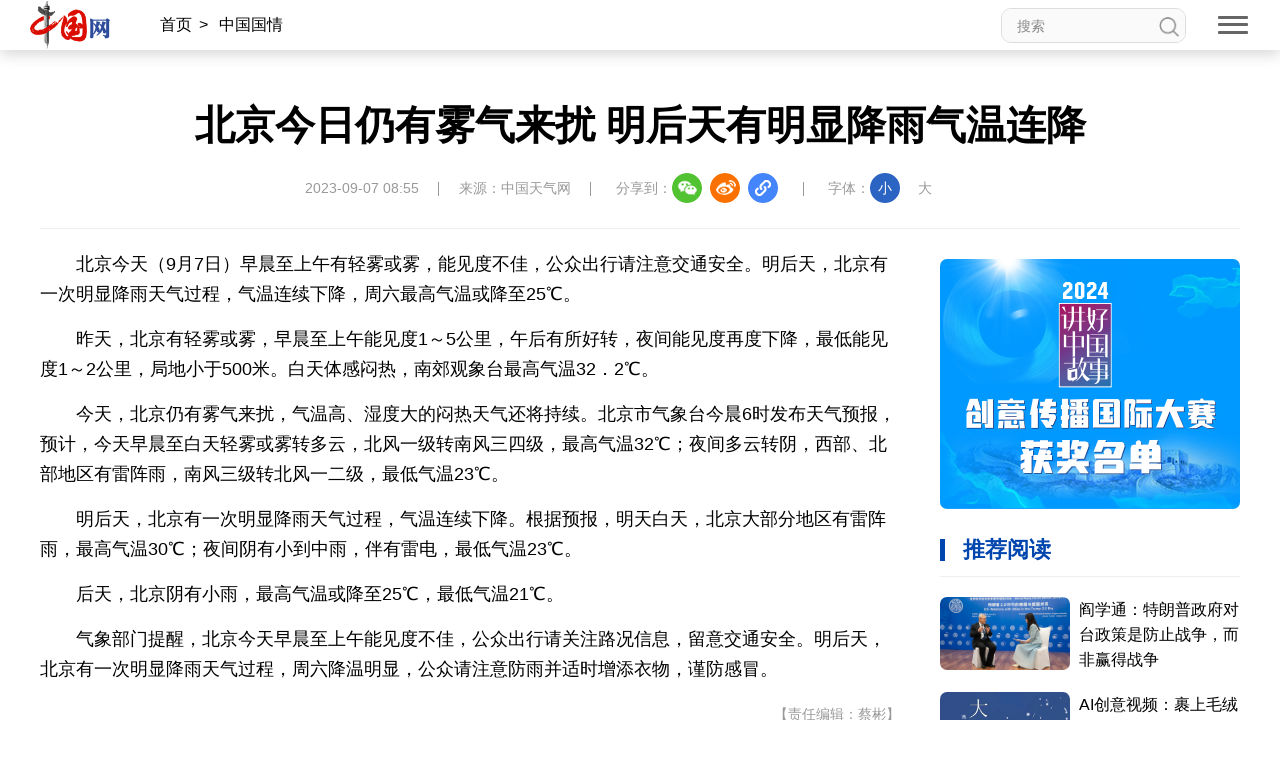

--- FILE ---
content_type: text/html; charset=UTF-8
request_url: http://guoqing.china.com.cn/2023-09/07/content_113221488.shtml
body_size: 23465
content:
<!DOCTYPE html>
<html lang="en">

<head>
    <meta charset="UTF-8" />
    <meta name="viewport" content="width=device-width, initial-scale=1.0, maximum-scale=1.0, minimum-scale=1.0" />
    <meta http-equiv="X-UA-Compatible" content="ie=edge" />
    <link rel="stylesheet" href="http://images.china.cn/images1/resource/styles/reset-1.0.css" />
    <link rel="stylesheet" href="http://images.china.cn/images1/ch/2022ChinaIdex/nav/css/topMenu.min.css">
    <link rel="stylesheet" href="http://images.china.cn/images1/ch/2022ChinaIdex/content/css/content_two.min.css">
    <link rel="stylesheet" href="http://images.china.cn/images1/ch/2022ChinaIdex/content/css/content_same.min.css">
    <link rel="stylesheet" href="http://images.china.cn/images1/ch/2022ChinaIdex/css/china_footer.min.css">
    <script type="text/javascript" src="http://www.china.com.cn/player/video.js"></script>
    
        <title>北京今日仍有雾气来扰 明后天有明显降雨气温连降_中国网</title>

    
        <meta name="keywords" content="">

    
        <meta name="filetype" content="0">
        </meta>
        <meta name="publishedtype" content="1">
        </meta>
        <meta name="pagetype" content="1">
        </meta>
        <meta name="catalogs" content="">
        </meta>
        <meta name="contentid" content="113221488">
        </meta>
        <meta name="publishdate" content=" 2023-09-07">
        </meta>
        <meta name="author" content="蔡彬">
        </meta>
        <meta name="titlePic" content="">
        </meta>

</head>

<body>
    <div id="headInclude">
        
        <div class="topNav">
    <img src="http://images.china.cn/images1/ch/20221220/img/nav1.png" class="topNav_logo1" />
    <a href="http://www.china.com.cn/" target="_blank">
        <img src="http://images.china.cn/images1/ch/20221220/img/nav2.png" class="topNav_logo2" /></a>
    <div class="crumb">
        <div class="local"></div>

        <div class="Search">
            <form id="FindForm" class="search" name="form1" method="get"
                action="http://query.china.com.cn/query/cn.html" target="_blank">
                <input type="text" placeholder="搜索" name="kw" id="kw" value="" class="search-1" />
                <input type="submit" id="button-addon" value="" class="search-2" />
            </form>
        </div>
    </div>

    <div class="topNav_menu" title="网站导航">
        <span></span><span></span><span></span>
    </div>
    <h1 class="article_title"></h1>
    <div class="topShare">
        <div class="informShare">分享到：
            <div class="wechat">
                <img src="http://images.china.cn/images1/ch/2022ChinaIdex/content/img/WeChat.png" class="share_icon"
                    title="微信">
                <div id="qrcode" class="qrcode"></div>
            </div>
            <a class="sina" target="_blank">
                <img src="http://images.china.cn/images1/ch/2022ChinaIdex/content/img/sina.png" class="share_icon"
                    title="微博" /></a>
            <a class="qqSpace" target="_blank">
                <img src="http://images.china.cn/images1/ch/2022ChinaIdex/content/img/qqSpace.png" class="share_icon"
                    title="QQ空间" /></a>
            <div class="copy_pic">
                <img src="http://images.china.cn/images1/ch/2022ChinaIdex/content/img/copyLink.png" class="share_icon"
                    title="复制地址" />
                <div class="copySuccess">链接已复制</div>
                <input type="text" class="link_url"
                    style="opacity: 0;width: 1px;height: 1px;position: absolute;bottom:0;z-index: -1;">
            </div>
        </div>
    </div>
</div>

<div class="pushNav">
    <div class="languages">
        <h2>LANGUAGE</h2>
        <ul>
            <li><a href="http://www.china.org.cn/" target="_blank">English</a></li>
            <li><a href="http://french.china.org.cn/" target="_blank">Français</a></li>
            <li><a href="http://german.china.org.cn/" target="_blank">Deutsch</a></li>
            <li><a href="http://japanese.china.org.cn/" target="_blank">日本語</a></li>
            <li><a href="http://russian.china.org.cn/" target="_blank">Русский язык</a></li>
            <li><a href="http://spanish.china.org.cn/" target="_blank">Español</a></li>
            <li><a href="http://arabic.china.org.cn/" target="_blank" class="arabic">العربية</a></li>
            <li><a href="http://esperanto.china.org.cn/" target="_blank">Esperanto</a></li>
            <li><a href="http://korean.china.org.cn/" target="_blank">한국어</a></li>
            <li><a href="http://big5.china.com.cn/" target="_blank">中文繁体</a></li>
        </ul>
    </div>
    <div class="channel">
        <form id="FindForm" class="search form" name="form1" method="get"
            action="http://query.china.com.cn/query/cn.html" target="_blank">
            <input type="text" placeholder="搜索" name="kw" id="kw" value="" class="search-1" />
            <input type="submit" id="button-addon" value="" class="search-2" />
        </form>
        <h2>新闻</h2>
        
            <p><a href="http://news.china.com.cn/" target="_blank">新闻</a><a href="http://zhibo.china.com.cn/" target="_blank">直播</a> <a href="http://news.china.com.cn/node_7247300.htm" target="_blank">要闻</a> <a class="xy-content-link" href="http://news.china.com.cn/node_7247303.htm" target="_blank">国际</a> <a href="http://military.china.com.cn/" target="_blank">军事</a> <a href="http://cppcc.china.com.cn/" target="_blank">政协</a> <a href="http://zw.china.com.cn/" target="_blank">政务</a> <a href="http://photo.china.com.cn/" target="_blank">图片</a> <a href="http://v.china.com.cn/" target="_blank">视频</a></p>

        <h2>财经</h2>
        
            <p><a href="http://finance.china.com.cn/" target="_blank">财经</a> <a href="http://money.china.com.cn/" target="_blank">金融</a> <a href="http://stock.china.com.cn/" target="_blank">证券</a> <a href="http://auto.china.com.cn/" target="_blank">汽车</a> <a href="http://tech.china.com.cn/" target="_blank">科技</a> <a href="http://consume.china.com.cn/" target="_blank">消费</a> <a href="http://energy.china.com.cn" target="_blank">能源</a> <a href="http://finance.china.com.cn/house/index.shtml" target="_blank">地产</a> <a href="http://agri.china.com.cn/" target="_blank">农业</a></p>

        <h2>观点</h2>
        
            <p><a href="http://www.china.com.cn/opinion2020/node_8018654.shtml" target="_blank">观点</a> <a href="http://www.china.com.cn/opinion/theory/" target="_blank">理论</a> <a href="http://think.china.com.cn/" target="_blank">智库</a> <a href="http://chinamosaic.china.com.cn/" target="_blank">中国3分钟</a> <a href="http://fangtan.china.com.cn/" target="_blank">中国访谈</a> <a href="http://www.china.com.cn/opinion/node_8018235.html" target="_blank">中国网评</a> <a href="http://news.china.com.cn/node_9018058.html" target="_blank">外媒观察</a> <a href="http://keywords.china.org.cn/" target="_blank">中国关键词</a></p>

        <h2>文化</h2>
        
            <p><a href="http://cul.china.com.cn/" target="_blank">文化</a> <a href="http://creativity.china.com.cn/" target="_blank">文创</a> <a href="http://art.china.cn/" target="_blank">艺术</a> <a href="http://fashion.china.com.cn/" target="_blank">时尚</a> <a href="http://travel.china.com.cn/" target="_blank">旅游</a> <a href="http://railway.china.com.cn/" target="_blank">铁路</a> <a href="http://read.china.com.cn/" target="_blank">悦读</a> <a href="http://mc.china.com.cn/" target="_blank">民藏</a> <a href="http://tcm.china.com.cn/" target="_blank">中医</a> <a href="http://ci.china.com.cn/" target="_blank">中国瓷</a></p>

        <h2>国情</h2>
        
            <p><a href="http://guoqing.china.com.cn/" target="_blank">国情</a> <a href="http://canjiren.china.com.cn/" target="_blank">助残</a> <a href="http://ydyl.china.com.cn/" target="_blank">一带一路</a> <a href="http://ocean.china.com.cn/" target="_blank">海洋</a> <a href="http://grassland.china.com.cn/" target="_blank">草原</a> <a href="http://gba.china.com.cn/" target="_blank">湾区</a> <a href="http://union.china.com.cn/" target="_blank">联盟</a> <a href="http://psy.china.com.cn/" target="_blank">心理</a> <a href="http://fumu.china.com.cn/" target="_blank">老年</a></p>

        <div class="pcaddDom">
            <h2>承建网站</h2>
            
                <p><a href="http://www.cpra.org.cn/" target="_blank">中国公共关系协会</a> &nbsp;<a href="http://www.wfpchinacoe.net/" target="_blank">南南合作知识分享</a><a href="http://www.comra.org/" target="_blank">中国大洋协会</a> &nbsp;<a href="http://www.tibetology.ac.cn/" target="_blank">中国藏学研究中心</a> <a href="http://f.china.com.cn/node_8001730.htm" target="_blank">南南人权论坛</a> <a href="http://ccwm.china.com.cn/" target="_blank">中国妇女儿童博物馆</a><a href="http://www.yonghegong.cn/node_7175041.htm" target="_blank">雍和宫</a> <a href="http://www.cdoaa.org.cn" target="_blank">中国大洋事务管理局</a></p>

            <h2>专业平台</h2>
            
                <p><a href="https://cn.china.cn/" target="_blank">中国供应商</a> <a href="http://business.china.com.cn/" target="_blank">商务</a> <a href="http://iot.china.com.cn/" target="_blank">物联</a> <a href="http://yingji.china.com.cn/" target="_blank">应急</a> <a href="http://edu.china.com.cn/" target="_blank">教育</a> <a href="http://stzg.china.com.cn/" target="_blank">生态</a> <a href="http://ccpd.china.com.cn/" target="_blank">儒学</a><a href="http://ent.china.com.cn/" target="_blank">娱乐</a> <a href="http://weishi.china.com.cn/" target="_blank">微视</a> &nbsp;<a href="http://life.china.com.cn/" target="_blank">生活</a> <a href="http://food.china.com.cn/" target="_blank">食品</a> <a href="http://dao.china.com.cn/" target="_blank">道家文化</a> <a href="http://music.china.com.cn/" target="_blank">音乐</a> <a href="http://bjtime.china.com.cn/" target="_blank">北京时间</a> <a href="http://jilu.china.com.cn/" target="_blank">记录中国</a><a href="http://myzg.china.com.cn/" target="_blank">母婴</a> <a href="http://szjj.china.com.cn/" target="_blank">数字经济</a> <a href="http://e.china.cn/" target="_blank">中国溯源</a> <a href="http://zx.china.com.cn/index.html" target="_blank">全球甄选</a> <a href="http://zy.china.com.cn/" target="_blank">中医肿瘤</a><a href="http://dicn.china.com.cn/" target="_blank">数智中国</a><a href="http://kyzg.china.com.cn/" target="_blank">康养中国</a><a href="http://yingshi.china.com.cn/" target="_blank">影视</a><a href="http://animation.china.com.cn/" target="_blank">动漫</a><a href="http://gx.china.com.cn/" target="_blank">高校中国</a></p>

            <h2>外宣平台</h2>
            
                <p><a href="http://slzg.china.com.cn/" target="_blank">丝路中国</a> <a href="http://hb.china.com.cn/" target="_blank">中国湖北</a> <a href="http://sd.china.com.cn/" target="_blank">新山东</a> <a href="http://henan.china.com.cn/" target="_blank">中部纵览</a> <a href="http://sc.china.com.cn/" target="_blank">中国四川</a> <a href="http://union.china.com.cn/yunnan.htm" target="_blank">七彩云南</a> <a href="http://zjnews.china.com.cn/" target="_blank">浪潮资讯</a><a href="http://qz.china.com.cn/" target="_blank">衢州有礼</a> <a href="http://wz.china.com.cn/" target="_blank">新温州</a> <a href="http://hs.china.com.cn/" target="_blank">海丝</a> <a href="http://fj.china.com.cn/" target="_blank">海峡</a><a href="http://changde.china.com.cn/" target="_blank">常德</a> <a href="http://grassland.china.com.cn/node_1013163.htm" target="_blank">兴安岭上兴安盟</a><a href="http://tianjin.china.com.cn/" target="_blank">Hello天津</a><a href="http://xz.china.com.cn/" target="_blank">圣洁西藏</a><a href="http://ln.china.com.cn/" target="_blank">天辽地宁</a><a href="http://guangxi.china.com.cn/" target="_blank">壮美广西</a><a href="http://jx.china.com.cn/" target="_blank">美丽江西</a><a href="http://hlj.china.com.cn/" target="_blank">大美黑龙江</a><a href="http://chongqing.china.com.cn" target="_blank">Hello重庆</a></p>

        </div>
    </div>
</div>
        
    </div>

    <div class="content">
        <div class="m_local">
            <a href="http://china.com.cn/" target="_blank">首页</a><span>></span>
            
                                    <a href="http://guoqing.china.com.cn/index.htm" target="_blank">中国国情</a><span>></span>

        </div>

        
            <h1>北京今日仍有雾气来扰 明后天有明显降雨气温连降</h1>
            <div class="inform">
                <p>2023-09-07 08:55</p>
                    <p>来源：中国天气网</p>
                <div class="informShare">分享到：
                    <div class="wechat">
                        <img src="http://images.china.cn/images1/ch/2022ChinaIdex/content/img/WeChat.png"
                            class="share_icon" title="微信">
                        <div id="qrcode1" class="qrcode"></div>
                    </div>
                    <a class="sina" target="_blank">
                        <img src="http://images.china.cn/images1/ch/2022ChinaIdex/content/img/sina.png"
                            class="share_icon" title="微博" /></a>
                    <a class="qqSpace" target="_blank">
                        <img src="http://images.china.cn/images1/ch/2022ChinaIdex/content/img/qqSpace.png"
                            class="share_icon" title="QQ空间" /></a>
                    <div class="copy_pic">
                        <img src="http://images.china.cn/images1/ch/2022ChinaIdex/content/img/copyLink.png"
                            class="share_icon" title="复制地址" />
                        <div class="copySuccess">链接已复制</div>
                        <input type="text" class="link_url"
                            style="opacity: 0;width: 1px;height: 1px;position: absolute;bottom:0;z-index: -1;">
                    </div>
                </div>
                <div class="fontSize">字体：<span class="fontSmall">小</span><span class="fontBig">大</span></div>
            </div>


        <div class="content_left">
            
                <div class="article">
                    <div id="vf">
                        <div id="videoarea" style="width: 820px; height: 461px;" align="center"></div>
                    </div>
                    <!--enpcontent--><p style="text-indent: 2em; text-align: left; margin-bottom: 15px;">北京今天（9月7日）早晨至上午有轻雾或雾，能见度不佳，公众出行请注意交通安全。明后天，北京有一次明显降雨天气过程，气温连续下降，周六最高气温或降至25℃。</p><p style="text-indent: 2em; text-align: left; margin-bottom: 15px;">昨天，北京有轻雾或雾，早晨至上午能见度1～5公里，午后有所好转，夜间能见度再度下降，最低能见度1～2公里，局地小于500米。白天体感闷热，南郊观象台最高气温32．2℃。</p><p style="text-indent: 2em; text-align: left; margin-bottom: 15px;">今天，北京仍有雾气来扰，气温高、湿度大的闷热天气还将持续。北京市气象台今晨6时发布天气预报，预计，今天早晨至白天轻雾或雾转多云，北风一级转南风三四级，最高气温32℃；夜间多云转阴，西部、北部地区有雷阵雨，南风三级转北风一二级，最低气温23℃。</p><p style="text-indent: 2em; text-align: left; margin-bottom: 15px;">明后天，北京有一次明显降雨天气过程，气温连续下降。根据预报，明天白天，北京大部分地区有雷阵雨，最高气温30℃；夜间阴有小到中雨，伴有雷电，最低气温23℃。</p><p style="text-indent: 2em; text-align: left; margin-bottom: 15px;">后天，北京阴有小雨，最高气温或降至25℃，最低气温21℃。</p><p style="text-indent: 2em; text-align: left; margin-bottom: 15px;">气象部门提醒，北京今天早晨至上午能见度不佳，公众出行请关注路况信息，留意交通安全。明后天，北京有一次明显降雨天气过程，周六降温明显，公众请注意防雨并适时增添衣物，谨防感冒。</p><!--/enpcontent--><!--enpproperty <articleid>113221488</articleid><date>2023-09-07 08:55:57:255</date><author></author><title>北京今日仍有雾气来扰 明后天有明显降雨气温连降</title><keyword></keyword><subtitle></subtitle><introtitle></introtitle><siteid>1000</siteid><nodeid>7170160</nodeid><nodename>滚动新闻</nodename><nodesearchname>滚动新闻</nodesearchname><picurl></picurl><picbig></picbig><picmiddle></picmiddle><picsmall></picsmall><url>http://guoqing.china.com.cn/2023-09/07/content_113221488.shtml</url><urlpad>null</urlpad><sourcename>中国天气网</sourcename><abstract></abstract><channel>1</channel><journalist></journalist><type>0</type><countPic>0</countPic><liability>蔡彬</liability>/enpproperty-->
                    <div class="editor">【责任编辑：蔡彬】</div>
                </div>


            <div class="relevant">
                
                                            <iframe src="http://www.china.com.cn/node_9000478.html" width="860" height="110" scrolling="no" marginheight="0"
                            frameborder="0" class="banner"></iframe>


                
                    
            </div>
        </div>

        
                            <iframe src="http://www.china.com.cn/node_9000431.html" width="300" height="910" scrolling="no" marginheight="0" frameborder="0"
                    class="read"></iframe>

    </div>


    <div class="pc_footer">
        <p>
            <a href="http://www.china.com.cn/aboutus/node_7219999.htm" target="_blank">关于我们</a>|<a
                href="http://union.china.com.cn/node_1002559.html" target="_blank">外宣服务和广告服务</a>|<a
                href="http://www.china.com.cn/node_8013619.html" target="_blank">人才招聘</a>|<a
                href="http://www.china.com.cn/aboutus/node_7219999.htm" target="_blank">联系我们</a>|<a
                href="http://www.china.com.cn/aboutus/2021-09/13/content_77749990.htm" target="_blank">公告</a>|<a
                href="http://www.china.com.cn/aboutus/2021-11/23/content_77888669.htm" target="_blank">声明</a>|<a
                href="http://www.china.com.cn/aboutus/2020-11/16/content_76913922.htm" target="_blank">友情链接</a>
        </p>
        <p><a href="http://www.china.com.cn/aboutus/2020-11/09/content_76891246.htm"
                target="_blank">中国互联网视听节目服务自律公约</a>|<a href="http://www.cyberpolice.cn/wfjb/"
                target="_blank">网络110报警服务</a>|<a href="http://www.12321.cn/"
                target="_blank">12321垃圾信息举报中心</a>|<span>总机：（86-10）88828000</span>|<span><a
                    href="http://www.china.com.cn/aboutus/2020-11/09/content_76891272.htm"
                    target="_blank">违法和不良信息举报电话：010-88828271
                    举报流程</a></span></p>
        <p> <a href="http://www.china.com.cn/aboutus/2020-11/09/content_76891272.htm" target="_blank">京 ICP 证 040089
                号-1</a>|<a href="http://www.china.com.cn/aboutus/2020-06/11/content_76151953.htm"
                target="_blank">互联网新闻信息服务许可证 10120170004 号</a>|<a
                href="http://www.beian.gov.cn/portal/registerSystemInfo?recordcode=11010802027341" target="_blank">京公网安备
                11010802027341
                号</a><br /><a href="http://www.china.com.cn/aboutus/2020-11/09/content_76891258.htm"
                target="_blank">信息网络传播视听节目许可证:0105123</a>|<a
                href="http://www.china.com.cn/txt/2022-08/05/content_78358840.htm"
                target="_blank">互联网宗教信息服务许可证：京（2022）0000028</a></p>
        <p><span>版权所有 中国互联网新闻中心</span><span>Copyright © China.org.cn. All Rights Reserved</span></p>

        <div class="Icons">
            <a href="https://www.12377.cn/" target="_blank"><img
                    src="http://images.china.cn/images1/ch/2022ChinaIdex/img/ReportingCenter.png"></a>
            <a href="https://www.piyao.org.cn/" target="_blank"><img
                    src="http://images.china.cn/images1/ch/2022ChinaIdex/img/RefuteRumor.png"></a>
            <a href="https://credit.cecdc.com/CX20140804008615008710.html" target="_blank"><img
                    src="http://images.china.cn/images1/ch/2022ChinaIdex/img/sincerity.png"></a>
            <a href="https://ss.knet.cn/verifyseal.dll?sn=a12052111010021752307708&pa=0.7226022058734851"
                target="_blank"><img src="http://images.china.cn/images1/ch/2022ChinaIdex/img/cnnic.png">
            </a>
            <img src="http://images.china.cn/images1/ch/2022ChinaIdex/img/wza_logo_2.png">
        </div>
    </div>
    <div class="m_footer">
        <div class="ft1">
            <div><img src="http://images.china.cn/images1/ch/2022ChinaIdex/m/img/ft1.png" /><a
                    href="http://www.china.com.cn/?f=pad" style="color:#fff;">电脑版</a></div>
            <div><img src="http://images.china.cn/images1/ch/2022ChinaIdex/m/img/ft2.png" /><a
                    href="http://app.china.com.cn/mobile.html" style="color:#fff;">APP下载</a></div>
        </div>
        <p>版权所有 中国互联网新闻中心</p>
    </div>


    <div class="fixed">
        <div id="fix_wza"></div>
        <div class="scroll_top"><a href="#" target="_self"><span></span>返回顶部</a></div>
    </div>
    <div class="m_gotop"><a href="#" target="_self"></a></div>



    <div id="webdig_source" style="display:none">中国天气网
    </div>
    <script src="http://images.china.cn/images1/resource/scripts/jquery/jquery-1.12.4.min.js"></script>
    <script src="http://images.china.cn/images1/ch/2022ChinaIdex/nav/js/topMenu.js"></script>
    <script src="http://images.china.cn/images1/ch/2022ChinaIdex/content/js/china_content.js"></script>
    <script src="http://images.china.cn/images1/ch/2022ChinaIdex/content/js/qrcode.js"></script>
    <script type="text/javascript">
        new QRCode(document.getElementById("qrcode"), window.location.href);
        new QRCode(document.getElementById("qrcode1"), window.location.href);
    </script>

   <script type="text/javascript">
        <!--
        document.write(unescape("%3Cscript src='https://cl2.webterren.com/webdig.js?z=12' type='text/javascript'%3E%3C/script%3E"));
         -->
    </script>

    <script type="text/javascript">
        <!--
        wd_paramtracker("_wdxid=000000000000000000000000000000000000000000")
         -->
    </script>
</body>

</html>

--- FILE ---
content_type: text/html; charset=UTF-8
request_url: http://www.china.com.cn/node_9000478.html
body_size: 796
content:
<!DOCTYPE html>
<html lang="en">

<head>
    <meta charset="UTF-8" />
    <meta name="viewport" content="width=device-width, initial-scale=1.0, maximum-scale=1.0, minimum-scale=1.0" />
    <meta http-equiv="X-UA-Compatible" content="ie=edge" />
    <link rel="stylesheet" href="http://images.china.cn/images1/resource/styles/reset-1.0.css" />
    <title>iframe-banner-headine</title>
    <style>
        .banner {
            width: 860px;
            height: 110px;
            border-radius: 7px;
        }
    </style>
    <base target="_blank">
</head>

<body>
    
                    <a href="http://zggsds.china.com.cn/"><img src="http://images.china.cn/site1000/2023-12/23/85063355_224560bd-2b31-4202-a151-d68035e5c85d.png" class="banner" /></a>

</body>

</html>

--- FILE ---
content_type: text/html; charset=UTF-8
request_url: http://www.china.com.cn/node_9000431.html
body_size: 7311
content:
<!DOCTYPE html>
<html lang="en">

<head>
    <meta charset="UTF-8" />
    <meta name="viewport" content="width=device-width, initial-scale=1.0, maximum-scale=1.0, minimum-scale=1.0" />
    <meta http-equiv="X-UA-Compatible" content="ie=edge" />
    <link rel="stylesheet" href="http://images.china.cn/images1/resource/styles/reset-1.0.css" />
    <link rel="stylesheet" href="http://images.china.cn/images1/ch/2022ChinaIdex/m/css/swiper-bundle.min.css" />
    <title>iframe-read</title>
    <base target="_blank">
    <style>
        html {
            font-size: 625%;
            scroll-behavior: smooth
        }

        body {
            font: 300 18px/200% Microsoft YaHei, sans-serif;
            color: #000;
            -webkit-text-size-adjust: 100%
        }

        a {
            color: #000
        }

        a:hover {
            color: #0046ae;
            text-decoration: none
        }

        .column {
            font-size: 22px;
            font-weight: bold;
            border-left: 5px solid #0046ae;
            padding-left: 18px;
            box-sizing: border-box;
            line-height: 1em;
            color: #0046ae;
        }

        .read {
            width: 300px;
        }

        .read .adv_content {
            width: 100%;
            height: 250px;
            margin: 0 0 30px;
            overflow: hidden;
            position: relative
        }

        .read .adv_content img {
            width: 100%;
            height: 100%;
            border-radius: 7px
        }

        .read .adv_content .hover_btn_next,
        .read .adv_content .hover_btn_prev {
            position: absolute;
            width: 0;
            height: 61px;
            color: rgba(0, 0, 0, 0);
            transition: all .2s;
            opacity: 0;
            outline: none;
            top: 95px;
            margin-top: 0
        }

        .read .adv_content .hover_btn_next {
            background: url("http://images.china.cn/images1/ch/2022ChinaIdex/img/btn_right.png") center/auto 100% no-repeat;
            right: 0
        }

        .read .adv_content .hover_btn_prev {
            background: url("http://images.china.cn/images1/ch/2022ChinaIdex/img/btn_left.png") center/auto 100% no-repeat;
            left: 0
        }

        .read .adv_content:hover .hover_btn_next,
        .read .adv_content:hover .hover_btn_prev {
            width: 35px;
            opacity: 1
        }

        .read .column {
            margin-bottom: 15px
        }

        .read ul {
            padding-top: 20px;
            border-top: 1px solid #eee
        }

        .read li {
            margin-bottom: 20px;
            font-size: 16px;
            display: flex
        }

        .read li img {
            width: 130px;
            border-radius: 7px;
            margin-right: 10px
        }

        .read li p {
            flex-shrink: 130;
            line-height: 25px
        }
    </style>
</head>

<body>
    <div class="read">
        <div class="adv_content">
            <div class="swiper-wrapper">
                
                                            <div class="swiper-slide"><a href="http://www.china.com.cn/txt/2024-04/10/content_117114932.shtml"><img src="http://images.china.cn/site1000/2024-04/10/117114932_f9af4f79-3f29-4a14-a509-2a2dd9041b03.jpg" /></a>
                        </div>
                        <div class="swiper-slide"><a href="http://www.china.com.cn/node_9004824.html"><img src="http://images.china.cn/site1000/2023-01/16/85062244_172d955c-81b9-4a3e-8655-6a100b216e74.jpg" /></a>
                        </div>

            </div>
            <div class="swiper-button-next hover_btn_next"></div>
            <div class="swiper-button-prev hover_btn_prev"></div>
        </div>

        <div class="column">推荐阅读</div>
        
            <ul>
                                    <li>
                            <a href="http://www.china.com.cn/txt/2026-01/20/content_118289880.shtml"><img src="//images.china.cn/site1000/2026-01/20/118289880_17e6c798-bc4c-41f3-b07f-5f84921ec12ccopy.jpg" /></a>
                        <p><a href="http://www.china.com.cn/txt/2026-01/20/content_118289880.shtml">阎学通：特朗普政府对台政策是防止战争，而非赢得战争</a></p>
                    </li>
                    <li>
                            <a href="http://v.china.com.cn/2026-01/20/content_118289649.html"><img src="//images.china.cn/site1000/2026-01/20/118289649_67f63863-5b41-4ddf-a937-5c91596b9eb6.png" /></a>
                        <p><a href="http://v.china.com.cn/2026-01/20/content_118289649.html">AI创意视频：裹上毛绒外衣，大寒氛围感拉满</a></p>
                    </li>
                    <li>
                            <a href="http://www.china.com.cn/txt/2026-01/16/content_118283981.shtml"><img src="//images.china.cn/site1000/2026-01/16/118283981_099d4e54-4cd4-44b1-9012-eda3b0e9920e.jpg" /></a>
                        <p><a href="http://www.china.com.cn/txt/2026-01/16/content_118283981.shtml">【街采】面对日本挑衅，中国人为何会如此愤怒？</a></p>
                    </li>
                    <li>
                            <a href="http://www.china.com.cn/txt/2026-01/13/content_118277331.shtml"><img src="//images.china.cn/site1000/2026-01/13/118277331_968b05ea-48b5-44c0-8da5-09e2f3f05e0f.jpg" /></a>
                        <p><a href="http://www.china.com.cn/txt/2026-01/13/content_118277331.shtml">学习丨国学新韵：己欲立而立人，己欲达而达人</a></p>
                    </li>
                    <li>
                            <a href="http://www.china.com.cn/txt/2026-01/15/content_118281156.shtml"><img src="//images.china.cn/site1000/2026-01/15/118281156_2cbaedc4-ddad-4f75-9379-5d65ed4800c3.jpg" /></a>
                        <p><a href="http://www.china.com.cn/txt/2026-01/15/content_118281156.shtml">阿拉伯人“心”体验 | 清华问道：解水</a></p>
                    </li>
                    <li>
                            <a href="http://www.china.com.cn/txt/2026-01/09/content_118271615.shtml"><img src="//images.china.cn/site1000/2026-01/09/118271615_f2e64005-9266-438c-8bdf-ea6e300c264ccopy.jpg" /></a>
                        <p><a href="http://www.china.com.cn/txt/2026-01/09/content_118271615.shtml">李在明新年首访中国 中韩“搬不走”的邻居再携手</a></p>
                    </li>
            </ul>

    </div>

    <script src="http://images.china.cn/images1/resource/scripts/jquery/jquery-1.12.4.min.js"></script>
    <script src="http://images.china.cn/images1/ch/2022ChinaIdex/m/js/swiper-bundle.min.js"></script>
    <script>
        (function (window, $) {
            new Swiper(".adv_content", {
                slidesPerView: 1,
                spaceBetween: 5,
                loop: true,
                autoplay: true,
                navigation: {
                    nextEl: ".swiper-button-next",
                    prevEl: ".swiper-button-prev",
                },
            });
        })(window, jQuery)
    </script>
</body>

</html>